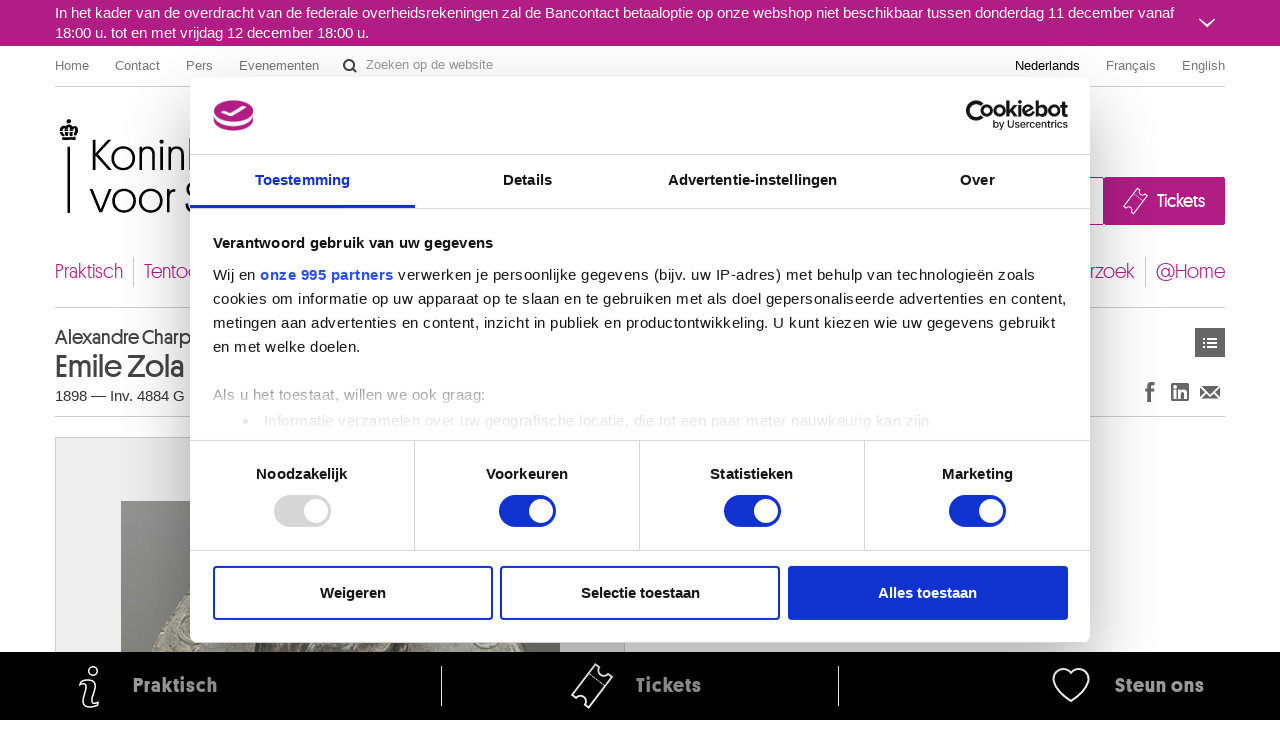

--- FILE ---
content_type: text/html; charset=UTF-8
request_url: https://fine-arts-museum.be/nl/de-collectie/alexandre-charpentier-emile-zola?artist=charpentier-alexandre-1
body_size: 61415
content:
<!DOCTYPE html>
<html lang="nl">

    <head>
    <meta charset="utf-8">
    <title>Kunstwerk « Emile Zola » – Koninklijke Musea voor Schone Kunsten van België</title>

    <!-- Google Consent Mode -->
    <script data-cookieconsent="ignore">
      window.dataLayer = window.dataLayer || [];
      function gtag() {
        dataLayer.push(arguments)
      }
      gtag("consent", "default", {
        ad_personalization: "denied",
        ad_storage: "denied",
        ad_user_data: "denied",
        analytics_storage: "denied",
        functionality_storage: "denied",
        personalization_storage: "denied",
        security_storage: "granted",
        wait_for_update: 500
      });
      gtag("set", "ads_data_redaction", false);
      gtag("set", "url_passthrough", false);
    </script>
    <!-- End Google Consent Mode-->

    <!-- Google Tag Manager -->
    <script data-cookieconsent="ignore">(function(w,d,s,l,i){w[l]=w[l]||[];w[l].push({'gtm.start':
    new Date().getTime(),event:'gtm.js'});var f=d.getElementsByTagName(s)[0],
    j=d.createElement(s),dl=l!='dataLayer'?'&l='+l:'';j.async=true;j.src=
    'https://www.googletagmanager.com/gtm.js?id='+i+dl;f.parentNode.insertBefore(j,f);
    })(window,document,'script','dataLayer','GTM-P2RWSPPZ');</script>
    <!-- End Google Tag Manager -->

    <!-- CookieBot -->
    <script
        id="Cookiebot"
        data-culture="nl"
        src="https://consent.cookiebot.com/uc.js"
        data-cbid="48132e83-ced3-4a95-8ac0-c47fe32bebc2"
        data-blockingmode="auto"
        data-framework="TCFv2.2"
        type="text/javascript"
    ></script>
    <!-- End CookieBot -->

            <meta name="viewport" content="width=device-width, minimum-scale=1.0, maximum-scale=1.0, user-scalable=no">
    
    <link rel="apple-touch-icon" sizes="180x180" href="/apple-touch-icon.png">
    <link rel="icon" type="image/png" sizes="32x32" href="/favicon-32x32.png">
    <link rel="icon" type="image/png" sizes="16x16" href="/favicon-16x16.png">
    <link rel="manifest" href="/site.webmanifest">
    <link rel="mask-icon" href="/safari-pinned-tab.svg" color="#888888">
    <meta name="msapplication-TileColor" content="#ffffff">
    <meta name="theme-color" content="#ffffff">

	<link type="text/css" rel="stylesheet" href="https://fine-arts-museum.be/assets/css/fancybox/jquery.fancybox.css?1437662702" />
	<link type="text/css" rel="stylesheet" href="https://fine-arts-museum.be/assets/css/leaflet/leaflet.css?1613399054" />
	<link type="text/css" rel="stylesheet" href="https://fine-arts-museum.be/assets/css/bootstrap-datepicker.css?1437662702" />
	<link type="text/css" rel="stylesheet" href="https://fine-arts-museum.be/assets/css/public/bootstrap.min.css?1639644218" />
	<link type="text/css" rel="stylesheet" href="https://fine-arts-museum.be/assets/css/public/bootstrap-responsive.min.css?1639644219" />
	<link type="text/css" rel="stylesheet" href="https://fine-arts-museum.be/assets/css/public/jquery.bootstrapSlide.css?1497002211" />
	<link type="text/css" rel="stylesheet" href="https://fine-arts-museum.be/assets/css/public/font-platform.css?1497002211" />
	<link type="text/css" rel="stylesheet" href="https://fine-arts-museum.be/assets/css/public/base.css?1710407987" />
	<link type="text/css" rel="stylesheet" href="https://fine-arts-museum.be/assets/css/public/public.css?1710407990" />
	<link media="print" type="text/css" rel="stylesheet" href="https://fine-arts-museum.be/assets/css/public/print.css?1497002212" />
	<script type="text/javascript" src="https://fine-arts-museum.be/assets/js/jquery-1.9.1.min.js?1407492446"></script>
	<script type="text/javascript" src="https://fine-arts-museum.be/assets/js/jquery-migrate-1.1.1.min.js?1478515836"></script>
	<script type="text/javascript" src="https://fine-arts-museum.be/assets/js/leaflet/leaflet.js?1613399073"></script>
	<script type="text/javascript" src="https://fine-arts-museum.be/assets/js/public/translations.js?1701094760"></script>
	<script type="text/javascript" src="https://fine-arts-museum.be/assets/js/fancybox/jquery.fancybox.accessible.js?1407492450"></script>
	<script type="text/javascript" src="https://fine-arts-museum.be/assets/js/public/bootstrap.min.js?1701094759"></script>
	<script type="text/javascript" src="https://fine-arts-museum.be/assets/js/public/bootstrap-tooltips.min.js?1701094794"></script>
	<script type="text/javascript" src="https://fine-arts-museum.be/assets/js/public/jquery.bootstrapSlide.js?1701094765"></script>
	<script type="text/javascript" src="https://fine-arts-museum.be/assets/js/public/jquery.shuffle.js?1701094765"></script>
	<script type="text/javascript" src="https://fine-arts-museum.be/assets/js/galleria/galleria-1.2.9.accessible.js?1407492445"></script>
	<script type="text/javascript" src="https://fine-arts-museum.be/assets/js/public/public.js?1710408035"></script>
    <link href="/feeds/nl/events" type="application/atom+xml" rel="alternate" title="Agenda" />
    <link href="/feeds/nl/exhibitions" type="application/atom+xml" rel="alternate" title="" />
    <link href="/feeds/nl/news" type="application/atom+xml" rel="alternate" title="" />
    <link href="/feeds/nl/publications" type="application/atom+xml" rel="alternate" title="" />

</head>

    <body class="default nl body-vubisartworks">

        <!-- Google Tag Manager (noscript) -->
        <noscript><iframe src="https://www.googletagmanager.com/ns.html?id=GTM-P2RWSPPZ"
        height="0" width="0" style="display:none;visibility:hidden"></iframe></noscript>
        <!-- End Google Tag Manager (noscript) -->

        
        <div class="go-to-content-container" id="go-to-content-container">
            <a href="#content-main" id="go-to-content-link" class="go-to-content-link">Naar inhoud</a>
        </div>

        <div id="container-main" class="container-main">

                <style>
        #alert-regular { background-color: #b11d85; color: #ffffff;}
        #alert-regular a { color: #ffffff }
    </style>
    <div class="alert-regular" id="alert-regular">
        <div class="alert-regular-container container">
            <div class="alert-regular-header">
                <div class="alert-regular-title">In het kader van de overdracht van de federale overheidsrekeningen zal de Bancontact betaaloptie op onze webshop niet beschikbaar tussen donderdag 11 december vanaf 18:00 u. tot en met vrijdag 12 december 18:00 u.</div>
                                <button class="alert-regular-toggle btn btn-primary" type="button" data-toggle="collapse" data-target="#alert-regular-body">
                    <img src="/assets/img/alert-toggle.svg" alt="Het bericht openen of sluiten">
                </button>
                            </div>
                        <div class="alert-regular-body collapse" id="alert-regular-body">
                <div class="alert-regular-body-content">
                    <p> </p>
<p><span data-olk-copy-source="MessageBody">Er kan wel betaald worden met VISA en Mastercard.</span>’ </p>
<p> </p>
<p>Het Wiertz Museum is tijdelijk gesloten voor werkzaamheden. De heropening is voorzien voor 2026. Een meer specifieke datum zal worden meegedeeld van zodra mogelijk.</p>                </div>
            </div>
                    </div>
    </div>

            <div class="container">

                <nav id="topmenu" class="topmenu">

    <ul class="menu menu-root_header nav pull-left list-main unstyled nested" id="menu-root_header">
	<li id="item_68" class=""><a class="title" href="https://www.fine-arts-museum.be/nl">Home</a></li>
	<li id="item_1" class=""><a class="title" href="https://fine-arts-museum.be/nl/contact">Contact</a></li>
	<li id="item_3" class=""><a class="title" href="https://fine-arts-museum.be/nl/pers">Pers</a></li>
	<li id="item_418" class=""><a class="title" href="https://fine-arts-museum.be/nl/uw-bezoek/in-de-Musea/verhuur-van-museumzalen">Evenementen</a></li>
</ul>

    <form action="/nl/search" method="get" class="form-inline form-website-search">
    <div class="input-append">
        <input type="text" title="Zoeken op de website" placeholder="Zoeken op de website" name="words" value="" class="span2 search-query" />
        <button type="submit" class="btn btn-search">Zoeken op de website</button>
    </div>
</form>

    <ul class="nav pull-right menu-languages clearfix" id="menu-languages">
		<li class="active"><a data-short="nl" data-long="Nederlands" lang="nl" href="/nl/de-collectie/alexandre-charpentier-emile-zola">Nederlands</a></li>
		<li><a data-short="fr" data-long="Français" lang="fr" href="/fr/la-collection/alexandre-charpentier-emile-zola">Français</a></li>
		<li><a data-short="en" data-long="English" lang="en" href="/en/the-collection">English</a></li>
	</ul>

</nav>

                <div id="header-main" class="header-main">

    <h1 class="header-title"><a href="https://www.fine-arts-museum.be/nl">Koninklijke Musea voor Schone Kunsten van België</a></h1>

    <div class="header-buttons" id="header-buttons">
        <ul class="menu menu-root_ctabuttons  list-main unstyled nested" id="menu-root_ctabuttons">
	<li id="item_432" class="btn-donate-container"><a class="title" href="https://fine-arts-museum.be/nl/de-instelling/steun-ons">Join & Donate</a></li>
	<li id="item_431" class="btn-tickets-container"><a target="_blank" class="title" href="https://fineartsmuseum.recreatex.be/?language=nl">Tickets</a></li>
</ul>
            </div>

</div>

<nav class="nav-mainnav" id="navmain">
    <ul class="menu menu-root_main  list-main unstyled nav nav-pills nav-mainmenu nested" id="menu-root_main">
	<li id="item_20" class=""><a class="title" href="https://fine-arts-museum.be/nl/uw-bezoek">Praktisch</a></li>
	<li id="item_21" class=""><a class="title" href="https://fine-arts-museum.be/nl/tentoonstellingen">Tentoonstellingen & presentaties</a></li>
	<li id="item_22" class=""><a class="title" href="https://fine-arts-museum.be/nl/agenda">Agenda</a></li>
	<li id="item_23" class="active"><a class="title" href="https://fine-arts-museum.be/nl/de-collectie">Collecties</a></li>
	<li id="item_31" class=""><a class="title" href="https://fine-arts-museum.be/nl/de-musea">Musea</a></li>
	<li id="item_24" class=""><a class="title" href="https://fine-arts-museum.be/nl/de-instelling">Instelling</a></li>
	<li id="item_25" class=""><a class="title" href="https://fine-arts-museum.be/nl/educatie">Educatie</a></li>
	<li id="item_26" class=""><a class="title" href="https://fine-arts-museum.be/nl/onderzoek">Onderzoek</a></li>
	<li id="item_417" class=""><a class="title" href="https://fine-arts-museum.be/nl/museum-home">@Home</a></li>
</ul>
</nav>

                <div id="content-main" class="row" role="main">
                                         <div class="article span12">
                        <div class="header">
    <div class="row">
        <div class="span8">
            <h2>
                <span class="author">
                    Alexandre Charpentier                </span>
                Emile Zola            </h2>
            <p class="inv">
                        1898                 —
                                Inv. 4884 G                    </p>
        </div>
        <div class="span4">
            <div class="nav pull-right">
                <div class="btn-toolbar">
    <div class="btn-group">
        <a class="btn btn-list" href="https://fine-arts-museum.be/nl/de-collectie?artist=charpentier-alexandre-1&amp;page=1">Kunstwerken</a>    
    </div>
</div>
            </div>
        </div>
        <div class="pull-right"><br />
            <div class="networks">
    <div class="btn-toolbar pull-right">
        <div class="btn-group">
            <ul class="unstyled social-share">
                <li>
                    <a class="btn btn-facebook facebook-like" title="Delen op Facebook (Nieuw venster)" href="http://www.facebook.com/sharer.php?u=https://fine-arts-museum.be/nl/de-collectie/alexandre-charpentier-emile-zola?artist=charpentier-alexandre-1" target="_blank" rel="noopener noreferrer">
                        Delen op Facebook
                    </a>
                </li>
                <li>
                    <a class="btn btn-linkedin linkedin-share" title="Delen op LinkedIn (Nieuw venster)" href="https://www.linkedin.com/sharing/share-offsite/?url=https://fine-arts-museum.be/nl/de-collectie/alexandre-charpentier-emile-zola?artist=charpentier-alexandre-1" target="_blank" rel="noopener noreferrer">
                        Delen op LinkedIn
                    </a>
                </li>
                <li>
                    <a class="btn btn-email email-share" title="Delen via e-mail (Nieuw venster)" href="mailto:?body=https://fine-arts-museum.be/nl/de-collectie/alexandre-charpentier-emile-zola?artist=charpentier-alexandre-1" target="_blank" rel="noopener noreferrer">
                        Delen via e-mail
                    </a>
                </li>
            </ul>
        </div>
    </div>
</div>
        </div>
    </div>
</div>
<div class="content">
    <div class="row">
            <div class="span6 selected">
                <div class="artwork">
                                <div class="image"><img src="/uploads/vubisartworks/images/charpentier-4884g-recto-dig-l.jpg" alt="Alexandre Charpentier : Emile Zola" /></div>
                                <div class="text">
                                                                            <p class="copyright">Koninklijke Musea voor Schone Kunsten van België, Brussel / foto : Grafisch Buro Lefevre, Heule</p>
                                                                    </div>
                </div>
            </div>
                                <div class="span6 h-slide-no-title" data-items-to-slide="3">
                <ul class="row artworks selectable">
                                            <li class="span2 active">
                            <div class="artwork">
                                <div class="image">
                                    <img src="/uploads/vubisartworks/images/charpentier-4884g-recto-dig-l.jpg" alt="Alexandre Charpentier : Emile Zola" />
                                </div>
                                <div class="text">
                                                                            <p class="copyright">Koninklijke Musea voor Schone Kunsten van België, Brussel / foto : Grafisch Buro Lefevre, Heule</p>
                                                                    </div>
                            </div>
                        </li>
                                                                    <li class="span2">
                            <div class="artwork">
                                <div class="image">
                                    <img src="/uploads/vubisartworks/images/charpentier-4884g-verso-dig-l.jpg" alt="Alexandre Charpentier : Emile Zola" />
                                </div>
                                <div class="text">
                                                                            <p class="copyright">Koninklijke Musea voor Schone Kunsten van België, Brussel / foto : Grafisch Buro Lefevre, Heule</p>
                                                                    </div>
                            </div>
                        </li>
                                                            </ul>
                <div class="navigation"></div>
            </div>
                <div class="span6">

            <div class="artwork-description">

                <h3>Beschrijving</h3>

                <ul class="unstyled">
                                            <li>Medaille, tin</li>
                                                                <li>Monogram naar onder links : CAlm (Alm geschreven in de opening van de C) ; opschrift aan de bovenste rand : HOMMAGE A EMILE ZOLA ; opschrift op keerzijde : LA VERITE / EST EN MARCHE / ET RIEN / NE L'ARRETERA / EMILE ZOLA / 13 JANVIER 1898</li>
                                                                <li>Afmetingen: Diam. 5,9 x 0,9</li>
                                                                            </ul>

            </div>

                    <div class="artists">
                <h3>Kunstenaar(s)</h3>
                                                <a href="/nl/de-collectie/artist/charpentier-alexandre">
                        Alexandre CHARPENTIER                                                <br />
                        <span class="muted">
                            Parijs (Frankrijk) 1856 - Neuilly-sur-Seine, Hauts-de-Seine (Frankrijk) 1909                        </span>
                    </a>
                
                        </div>
        
        </div>
    </div>
</div>

<div class="related">
    <div class="header">
        <div class="row">
            <div class="span9">
                <h3>Werken van dezelfde kunstenaar</h3>
            </div>
            <div class="span3">
                <div class="nav pull-right">
                    <!-- <a class="btn" href="/nl/de-collectie/">**See the whole collection</a>  -->
                </div>
            </div>
        </div>
    </div>

    <div class="content">

                <div id="artworksGallery" class="artworks vubisartworks no-bullet row thumbnails galleria-viewer">
                    <h4 class="span12">
                        <a href="/nl/de-collectie/artist/charpentier-alexandre">
                            Alexandre CHARPENTIER                        </a>
                    </h4>
                    <ul class="artworks vubisartworks unstyled row thumbnails">
                        <li class="span2">
                            <a href="/nl/de-collectie/alexandre-charpentier-achttien-plaquettes-en-medailles?artist=charpentier-alexandre" class="artwork">
                                <div class="image imageNotFound">
                                                                            <span>Afbeelding niet beschikbaar</span>
                                                                    </div>
                                <div class="text">
                                    <p>
                                        <strong>
                                        Achttien plaquettes en medailles                                        </strong><br />
                                        Alexandre Charpentier                                    </p>
                                </div>
                            </a>
                        </li>
                        <li class="span2">
                            <a href="/nl/de-collectie/alexandre-charpentier-baadster-met-bloem?artist=charpentier-alexandre" class="artwork">
                                <div class="image">
                                                                            <img src="/uploads/vubisartworks/images/charpentier-4884ndig-l_small@2x.jpg" alt="" data-alt="Baadster met bloem" title="Koninklijke Musea voor Schone Kunsten van België, Brussel / foto : Grafisch Buro Lefevre, Heule" />
                                                                    </div>
                                <div class="text">
                                    <p>
                                        <strong>
                                        Baadster met bloem                                        </strong><br />
                                        Alexandre Charpentier                                    </p>
                                </div>
                            </a>
                        </li>
                        <li class="span2">
                            <a href="/nl/de-collectie/alexandre-charpentier-camille-pissarro?artist=charpentier-alexandre" class="artwork">
                                <div class="image">
                                                                            <img src="/uploads/vubisartworks/images/charpentier-4884bdig-l_small@2x.jpg" alt="" data-alt="Camille Pissarro" title="Koninklijke Musea voor Schone Kunsten van België, Brussel / foto : Grafisch Buro Lefevre, Heule" />
                                                                    </div>
                                <div class="text">
                                    <p>
                                        <strong>
                                        Camille Pissarro                                        </strong><br />
                                        Alexandre Charpentier                                    </p>
                                </div>
                            </a>
                        </li>
                        <li class="span2">
                            <a href="/nl/de-collectie/alexandre-charpentier-christus-in-lijkwade?artist=charpentier-alexandre" class="artwork">
                                <div class="image">
                                                                            <img src="/uploads/vubisartworks/images/charpentier-4884odig-l_small@2x.jpg" alt="" data-alt="Christus in lijkwade" title="Koninklijke Musea voor Schone Kunsten van België, Brussel / foto : Grafisch Buro Lefevre, Heule" />
                                                                    </div>
                                <div class="text">
                                    <p>
                                        <strong>
                                        Christus in lijkwade                                        </strong><br />
                                        Alexandre Charpentier                                    </p>
                                </div>
                            </a>
                        </li>
                        <li class="span2">
                            <a href="/nl/de-collectie/alexandre-charpentier-constantin-meunier?artist=charpentier-alexandre" class="artwork">
                                <div class="image">
                                                                            <img src="/uploads/vubisartworks/images/charpentier-3952fdig-l_small@2x.jpg" alt="" data-alt="Constantin Meunier" title="Koninklijke Musea voor Schone Kunsten van België, Brussel / foto : Grafisch Buro Lefevre, Heule" />
                                                                    </div>
                                <div class="text">
                                    <p>
                                        <strong>
                                        Constantin Meunier                                        </strong><br />
                                        Alexandre Charpentier                                    </p>
                                </div>
                            </a>
                        </li>
                        <li class="span2">
                            <a href="/nl/de-collectie/alexandre-charpentier-de-dans-nr-1?artist=charpentier-alexandre" class="artwork">
                                <div class="image">
                                                                            <img src="/uploads/vubisartworks/images/charpentier-3627zw-l_small@2x.jpg" alt="" data-alt="De dans nr. 1" />
                                                                    </div>
                                <div class="text">
                                    <p>
                                        <strong>
                                        De dans nr. 1                                        </strong><br />
                                        Alexandre Charpentier                                    </p>
                                </div>
                            </a>
                        </li>
                        <li class="span2">
                            <a href="/nl/de-collectie/alexandre-charpentier-de-dans-nr-2?artist=charpentier-alexandre" class="artwork">
                                <div class="image">
                                                                            <img src="/uploads/vubisartworks/images/charpentier-3628zw-l_small@2x.jpg" alt="" data-alt="De dans nr. 2" />
                                                                    </div>
                                <div class="text">
                                    <p>
                                        <strong>
                                        De dans nr. 2                                        </strong><br />
                                        Alexandre Charpentier                                    </p>
                                </div>
                            </a>
                        </li>
                        <li class="span2">
                            <a href="/nl/de-collectie/alexandre-charpentier-de-glyptiek?artist=charpentier-alexandre" class="artwork">
                                <div class="image">
                                                                            <img src="/uploads/vubisartworks/images/charpentier-3629zw-l_small@2x.jpg" alt="" data-alt="De glyptiek" />
                                                                    </div>
                                <div class="text">
                                    <p>
                                        <strong>
                                        De glyptiek                                        </strong><br />
                                        Alexandre Charpentier                                    </p>
                                </div>
                            </a>
                        </li>
                        <li class="span2">
                            <a href="/nl/de-collectie/alexandre-charpentier-de-man-aan-de-drukpers?artist=charpentier-alexandre" class="artwork">
                                <div class="image">
                                                                            <img src="/uploads/vubisartworks/images/charpentier-4884rdig-l_small@2x.jpg" alt="" data-alt="De man aan de drukpers" title="Koninklijke Musea voor Schone Kunsten van België, Brussel / foto : Grafisch Buro Lefevre, Heule" />
                                                                    </div>
                                <div class="text">
                                    <p>
                                        <strong>
                                        De man aan de drukpers                                        </strong><br />
                                        Alexandre Charpentier                                    </p>
                                </div>
                            </a>
                        </li>
                        <li class="span2">
                            <a href="/nl/de-collectie/alexandre-charpentier-de-schilderkunst?artist=charpentier-alexandre" class="artwork">
                                <div class="image">
                                                                            <img src="/uploads/vubisartworks/images/charpentier-4884l-recto-dig-l_small@2x.jpg" alt="" data-alt="De schilderkunst" title="Koninklijke Musea voor Schone Kunsten van België, Brussel / foto : Grafisch Buro Lefevre, Heule" />
                                                                    </div>
                                <div class="text">
                                    <p>
                                        <strong>
                                        De schilderkunst                                        </strong><br />
                                        Alexandre Charpentier                                    </p>
                                </div>
                            </a>
                        </li>
                        <li class="span2">
                            <a href="/nl/de-collectie/alexandre-charpentier-de-tekening?artist=charpentier-alexandre" class="artwork">
                                <div class="image">
                                                                            <img src="/uploads/vubisartworks/images/charpentier-4884kdig-l_small@2x.jpg" alt="" data-alt="De tekening" title="Koninklijke Musea voor Schone Kunsten van België, Brussel / foto : Grafisch Buro Lefevre, Heule" />
                                                                    </div>
                                <div class="text">
                                    <p>
                                        <strong>
                                        De tekening                                        </strong><br />
                                        Alexandre Charpentier                                    </p>
                                </div>
                            </a>
                        </li>
                        <li class="span2">
                            <a href="/nl/de-collectie/alexandre-charpentier-de-violiste?artist=charpentier-alexandre" class="artwork">
                                <div class="image">
                                                                            <img src="/uploads/vubisartworks/images/charpentier-4884jdig-l_small@2x.jpg" alt="" data-alt="De violiste" title="Koninklijke Musea voor Schone Kunsten van België, Brussel / foto : Grafisch Buro Lefevre, Heule" />
                                                                    </div>
                                <div class="text">
                                    <p>
                                        <strong>
                                        De violiste                                        </strong><br />
                                        Alexandre Charpentier                                    </p>
                                </div>
                            </a>
                        </li>
                        <li class="span2">
                            <a href="/nl/de-collectie/alexandre-charpentier-edmond-de-goncourt?artist=charpentier-alexandre" class="artwork">
                                <div class="image">
                                                                            <img src="/uploads/vubisartworks/images/charpentier-4884edig-l_small@2x.jpg" alt="" data-alt="Edmond de Goncourt" title="Koninklijke Musea voor Schone Kunsten van België, Brussel / foto : Grafisch Buro Lefevre, Heule" />
                                                                    </div>
                                <div class="text">
                                    <p>
                                        <strong>
                                        Edmond de Goncourt                                        </strong><br />
                                        Alexandre Charpentier                                    </p>
                                </div>
                            </a>
                        </li>
                        <li class="span2">
                            <a href="/nl/de-collectie/alexandre-charpentier-emile-zola?artist=charpentier-alexandre" class="artwork">
                                <div class="image">
                                                                            <img src="/uploads/vubisartworks/images/charpentier-4884g-recto-dig-l_small@2x.jpg" alt="" data-alt="Emile Zola" title="Koninklijke Musea voor Schone Kunsten van België, Brussel / foto : Grafisch Buro Lefevre, Heule" />
                                                                    </div>
                                <div class="text">
                                    <p>
                                        <strong>
                                        Emile Zola                                        </strong><br />
                                        Alexandre Charpentier                                    </p>
                                </div>
                            </a>
                        </li>
                        <li class="span2">
                            <a href="/nl/de-collectie/alexandre-charpentier-estampe-originale?artist=charpentier-alexandre" class="artwork">
                                <div class="image">
                                                                            <img src="/uploads/vubisartworks/images/charpentier-4884idig-l_small@2x.jpg" alt="" data-alt="Estampe originale" title="Koninklijke Musea voor Schone Kunsten van België, Brussel / foto : Grafisch Buro Lefevre, Heule" />
                                                                    </div>
                                <div class="text">
                                    <p>
                                        <strong>
                                        Estampe originale                                        </strong><br />
                                        Alexandre Charpentier                                    </p>
                                </div>
                            </a>
                        </li>
                        <li class="span2">
                            <a href="/nl/de-collectie/alexandre-charpentier-eugene-ysaye?artist=charpentier-alexandre" class="artwork">
                                <div class="image">
                                                                            <img src="/uploads/vubisartworks/images/charpentier-3952adig-l_small@2x.jpg" alt="" data-alt="Eugène Ysaÿe" title="Koninklijke Musea voor Schone Kunsten van België, Brussel / foto : Grafisch Buro Lefevre, Heule" />
                                                                    </div>
                                <div class="text">
                                    <p>
                                        <strong>
                                        Eugène Ysaÿe                                        </strong><br />
                                        Alexandre Charpentier                                    </p>
                                </div>
                            </a>
                        </li>
                        <li class="span2">
                            <a href="/nl/de-collectie/alexandre-charpentier-grande-tuilerie-divry?artist=charpentier-alexandre" class="artwork">
                                <div class="image">
                                                                            <img src="/uploads/vubisartworks/images/charpentier-4884mdig-l_small@2x.jpg" alt="" data-alt="Grande Tuilerie d'Ivry" title="Koninklijke Musea voor Schone Kunsten van België, Brussel / foto : Grafisch Buro Lefevre, Heule" />
                                                                    </div>
                                <div class="text">
                                    <p>
                                        <strong>
                                        Grande Tuilerie d'Ivry                                        </strong><br />
                                        Alexandre Charpentier                                    </p>
                                </div>
                            </a>
                        </li>
                        <li class="span2">
                            <a href="/nl/de-collectie/alexandre-charpentier-imprimerie-lemercier?artist=charpentier-alexandre" class="artwork">
                                <div class="image">
                                                                            <img src="/uploads/vubisartworks/images/charpentier-4884cdig-l_small@2x.jpg" alt="" data-alt="Imprimerie Lemercier" title="Koninklijke Musea voor Schone Kunsten van België, Brussel / foto : Grafisch Buro Lefevre, Heule" />
                                                                    </div>
                                <div class="text">
                                    <p>
                                        <strong>
                                        Imprimerie Lemercier                                        </strong><br />
                                        Alexandre Charpentier                                    </p>
                                </div>
                            </a>
                        </li>
                        <li class="span2">
                            <a href="/nl/de-collectie/alexandre-charpentier-libre-esthetique?artist=charpentier-alexandre" class="artwork">
                                <div class="image">
                                                                            <img src="/uploads/vubisartworks/images/charpentier-4884adig-l_small@2x.jpg" alt="" data-alt="Libre Esthétique" title="Koninklijke Musea voor Schone Kunsten van België, Brussel / foto : Grafisch Buro Lefevre, Heule" />
                                                                    </div>
                                <div class="text">
                                    <p>
                                        <strong>
                                        Libre Esthétique                                        </strong><br />
                                        Alexandre Charpentier                                    </p>
                                </div>
                            </a>
                        </li>
                        <li class="span2">
                            <a href="/nl/de-collectie/alexandre-charpentier-meester-alexandre-braun?artist=charpentier-alexandre" class="artwork">
                                <div class="image">
                                                                            <img src="/uploads/vubisartworks/images/charpentier-9789zw-l_small@2x.jpg" alt="" data-alt="Meester Alexandre Braun" />
                                                                    </div>
                                <div class="text">
                                    <p>
                                        <strong>
                                        Meester Alexandre Braun                                        </strong><br />
                                        Alexandre Charpentier                                    </p>
                                </div>
                            </a>
                        </li>
                        <li class="span2">
                            <a href="/nl/de-collectie/alexandre-charpentier-mevrouw-charles-maus?artist=charpentier-alexandre" class="artwork">
                                <div class="image">
                                                                            <img src="/uploads/vubisartworks/images/charpentier-4884pdig-l_small@2x.jpg" alt="" data-alt="Mevrouw Charles Maus" title="Koninklijke Musea voor Schone Kunsten van België, Brussel / foto : Grafisch Buro Lefevre, Heule" />
                                                                    </div>
                                <div class="text">
                                    <p>
                                        <strong>
                                        Mevrouw Charles Maus                                        </strong><br />
                                        Alexandre Charpentier                                    </p>
                                </div>
                            </a>
                        </li>
                        <li class="span2">
                            <a href="/nl/de-collectie/alexandre-charpentier-octave-maus?artist=charpentier-alexandre" class="artwork">
                                <div class="image">
                                                                            <img src="/uploads/vubisartworks/images/charpentier-3952bzw-l_small@2x.jpg" alt="" data-alt="Octave Maus" />
                                                                    </div>
                                <div class="text">
                                    <p>
                                        <strong>
                                        Octave Maus                                        </strong><br />
                                        Alexandre Charpentier                                    </p>
                                </div>
                            </a>
                        </li>
                        <li class="span2">
                            <a href="/nl/de-collectie/alexandre-charpentier-octave-maus-1?artist=charpentier-alexandre" class="artwork">
                                <div class="image">
                                                                            <img src="/uploads/vubisartworks/images/charpentier-4884qdig-l_small@2x.jpg" alt="" data-alt="Octave Maus" title="Koninklijke Musea voor Schone Kunsten van België, Brussel / foto : Grafisch Buro Lefevre, Heule" />
                                                                    </div>
                                <div class="text">
                                    <p>
                                        <strong>
                                        Octave Maus                                        </strong><br />
                                        Alexandre Charpentier                                    </p>
                                </div>
                            </a>
                        </li>
                        <li class="span2">
                            <a href="/nl/de-collectie/alexandre-charpentier-paul-janson?artist=charpentier-alexandre" class="artwork">
                                <div class="image">
                                                                            <img src="/uploads/vubisartworks/images/charpentier-3952cdig-l_small@2x.jpg" alt="" data-alt="Paul Janson" title="Koninklijke Musea voor Schone Kunsten van België, Brussel / foto : Grafisch Buro Lefevre, Heule" />
                                                                    </div>
                                <div class="text">
                                    <p>
                                        <strong>
                                        Paul Janson                                        </strong><br />
                                        Alexandre Charpentier                                    </p>
                                </div>
                            </a>
                        </li>
                        <li class="span2">
                            <a href="/nl/de-collectie/alexandre-charpentier-puvis-de-chavannes?artist=charpentier-alexandre" class="artwork">
                                <div class="image">
                                                                            <img src="/uploads/vubisartworks/images/charpentier-4300zw-l_small@2x.jpg" alt="" data-alt="Puvis de Chavannes" />
                                                                    </div>
                                <div class="text">
                                    <p>
                                        <strong>
                                        Puvis de Chavannes                                        </strong><br />
                                        Alexandre Charpentier                                    </p>
                                </div>
                            </a>
                        </li>
                        <li class="span2">
                            <a href="/nl/de-collectie/alexandre-charpentier-puvis-de-chavannes-1?artist=charpentier-alexandre" class="artwork">
                                <div class="image">
                                                                            <img src="/uploads/vubisartworks/images/charpentier-4884ddig-l_small@2x.jpg" alt="" data-alt="Puvis de Chavannes" title="Koninklijke Musea voor Schone Kunsten van België, Brussel / foto : Grafisch Buro Lefevre, Heule" />
                                                                    </div>
                                <div class="text">
                                    <p>
                                        <strong>
                                        Puvis de Chavannes                                        </strong><br />
                                        Alexandre Charpentier                                    </p>
                                </div>
                            </a>
                        </li>
                        <li class="span2">
                            <a href="/nl/de-collectie/alexandre-charpentier-sam-wiener?artist=charpentier-alexandre" class="artwork">
                                <div class="image">
                                                                            <img src="/uploads/vubisartworks/images/charpentier-3952ddig-l_small@2x.jpg" alt="" data-alt="Sam Wiener" title="Koninklijke Musea voor Schone Kunsten van België, Brussel / foto : Grafisch Buro Lefevre, Heule" />
                                                                    </div>
                                <div class="text">
                                    <p>
                                        <strong>
                                        Sam Wiener                                        </strong><br />
                                        Alexandre Charpentier                                    </p>
                                </div>
                            </a>
                        </li>
                        <li class="span2">
                            <a href="/nl/de-collectie/alexandre-charpentier-severine?artist=charpentier-alexandre" class="artwork">
                                <div class="image">
                                                                            <img src="/uploads/vubisartworks/images/charpentier-4884fdig-l_small@2x.jpg" alt="" data-alt="Séverine" title="Koninklijke Musea voor Schone Kunsten van België, Brussel / foto : Grafisch Buro Lefevre, Heule" />
                                                                    </div>
                                <div class="text">
                                    <p>
                                        <strong>
                                        Séverine                                        </strong><br />
                                        Alexandre Charpentier                                    </p>
                                </div>
                            </a>
                        </li>
                        <li class="span2">
                            <a href="/nl/de-collectie/alexandre-charpentier-societe-nationale-des-beaux-arts?artist=charpentier-alexandre" class="artwork">
                                <div class="image">
                                                                            <img src="/uploads/vubisartworks/images/charpentier-4884hdig-l_small@2x.jpg" alt="" data-alt="Société Nationale des Beaux-Arts" title="Koninklijke Musea voor Schone Kunsten van België, Brussel / foto : Grafisch Buro Lefevre, Heule" />
                                                                    </div>
                                <div class="text">
                                    <p>
                                        <strong>
                                        Société Nationale des Beaux-Arts                                        </strong><br />
                                        Alexandre Charpentier                                    </p>
                                </div>
                            </a>
                        </li>
                        <li class="span2">
                            <a href="/nl/de-collectie/alexandre-charpentier-valere-mabille?artist=charpentier-alexandre" class="artwork">
                                <div class="image">
                                                                            <img src="/uploads/vubisartworks/images/charpentier-3952edig-l_small@2x.jpg" alt="" data-alt="Valère Mabille" title="Koninklijke Musea voor Schone Kunsten van België, Brussel / foto : Grafisch Buro Lefevre, Heule" />
                                                                    </div>
                                <div class="text">
                                    <p>
                                        <strong>
                                        Valère Mabille                                        </strong><br />
                                        Alexandre Charpentier                                    </p>
                                </div>
                            </a>
                        </li>
                        <li class="span2">
                            <a href="/nl/de-collectie/alexandre-charpentier-vijf-plaquettes-en-een-medaille?artist=charpentier-alexandre" class="artwork">
                                <div class="image imageNotFound">
                                                                            <span>Afbeelding niet beschikbaar</span>
                                                                    </div>
                                <div class="text">
                                    <p>
                                        <strong>
                                        Vijf plaquettes en een medaille                                        </strong><br />
                                        Alexandre Charpentier                                    </p>
                                </div>
                            </a>
                        </li>
                    </ul>
                </div>

                </div>

</div>
                    </div>
                </div>

            </div>

        </div>


        <div id="footer-main" class="footer-main">
    <div class="container">
        <div class="row">
            <div class="span4">
                <h2>Over de Musea</h2>
                <ul class="menu menu-root_footer  list-main unstyled nested" id="menu-root_footer">
	<li id="item_434" class=""><a class="title" href="https://fine-arts-museum.be/nl/uw-bezoek/faq">Veelgestelde vragen</a></li>
	<li id="item_61" class=""><a class="title" href="https://fine-arts-museum.be/nl/uw-bezoek">Praktisch</a></li>
	<li id="item_71" class=""><a target="_blank" class="title" href="http://onlineticketing.fine-arts-museum.be/tickets.aspx?&lang=NL">Tickets</a></li>
	<li id="item_43" class=""><a class="title" href="https://fine-arts-museum.be/nl/uw-bezoek/in-de-Musea">In de Musea</a><ul>
	<li id="item_46" class=""><a class="title" href="https://fine-arts-museum.be/nl/uw-bezoek/in-de-Musea/verhuur-van-museumzalen">Evenementen</a></li>
	<li id="item_44" class=""><a class="title" href="https://fine-arts-museum.be/nl/uw-bezoek/in-de-Musea/museumshop">Museum Shop</a></li>
	<li id="item_67" class=""><a class="title" href="https://fine-arts-museum.be/nl/uw-bezoek/plan-een-bezoek/bezoekersreglement">Bezoekersreglement</a></li>
</ul>
</li>
	<li id="item_416" class=""><a class="title" href="https://fine-arts-museum.be/nl/de-instelling">Instelling</a></li>
	<li id="item_37" class=""><a class="title" href="https://fine-arts-museum.be/nl/onderzoek">Onderzoek</a><ul>
	<li id="item_38" class=""><a class="title" href="https://fine-arts-museum.be/nl/onderzoek/bibliotheek">Bibliotheek</a></li>
	<li id="item_39" class=""><a class="title" href="https://fine-arts-museum.be/nl/onderzoek/publicaties">Publicaties</a></li>
	<li id="item_59" class=""><a class="title" href="https://fine-arts-museum.be/nl/onderzoek/digitaal-museum/fotodienst">Fotodienst</a></li>
	<li id="item_41" class=""><a class="title" href="https://fine-arts-museum.be/nl/onderzoek/archief">Archief</a></li>
	<li id="item_42" class=""><a class="title" href="https://fine-arts-museum.be/nl/onderzoek/archief-voor-hedendaagse-kunst-in-belgie">Archief voor Hedendaagse Kunst in België</a></li>
	<li id="item_55" class=""><a class="title" href="https://fine-arts-museum.be/nl/onderzoek/digitaal-museum">Digitaal Museum</a></li>
</ul>
</li>
	<li id="item_49" class=""><a class="title" href="https://fine-arts-museum.be/nl/educatie">Educatie</a></li>
	<li id="item_60" class=""><a class="title" href="https://fine-arts-museum.be/nl/de-instelling/steun-ons">Steun ons</a></li>
	<li id="item_51" class=""><a class="title" href="https://fine-arts-museum.be/nl/pers">Pers</a></li>
</ul>
            </div>
            <div class="span4">
                                <h2>Ligging van de Musea</h2>
                <ul class="museums-location unstyled">
                    <li class="museum-3">
                        <a class="fancybox" href="https://www.musee-magritte-museum.be/nl" data-lat="50.842401" data-lng="4.358772" data-fancybox-width="700" data-fancybox-type="ajax" data-fancybox-href="/museums?viewTpl=mapcontainer&amp;museum_id=3&amp;contentLanguage=nl">
                            <span>
                                <strong>Musée Magritte Museum</strong><br />
                                Koningsplein 2 – 1000 Brussel                            </span>
                        </a>
                    </li>
                    <li class="museum-1">
                        <a class="fancybox" href="/nl/de-musea/musee-oldmasters-museum" data-lat="50.841554" data-lng="4.358123" data-fancybox-width="700" data-fancybox-type="ajax" data-fancybox-href="/museums?viewTpl=mapcontainer&amp;museum_id=1&amp;contentLanguage=nl">
                            <span>
                                <strong>Musée Oldmasters Museum</strong><br />
                                Regentschapsstraat 3 – 1000 Brussel                            </span>
                        </a>
                    </li>
                    <li class="museum-5">
                        <a class="fancybox" href="/nl/de-musea/musee-wiertz-museum" data-lat="50.837174" data-lng="4.375879" data-fancybox-width="700" data-fancybox-type="ajax" data-fancybox-href="/museums?viewTpl=mapcontainer&amp;museum_id=5&amp;contentLanguage=nl">
                            <span>
                                <strong>Musée Wiertz Museum (Ontoegankelijk vanaf 11.10.2024)</strong><br />
                                Vautierstraat 62 – 1050 Brussel                            </span>
                        </a>
                    </li>
                    <li class="museum-6">
                        <a class="fancybox" href="/nl/de-musea/musee-meunier-museum" data-lat="50.819151" data-lng="4.367082" data-fancybox-width="700" data-fancybox-type="ajax" data-fancybox-href="/museums?viewTpl=mapcontainer&amp;museum_id=6&amp;contentLanguage=nl">
                            <span>
                                <strong>Musée Meunier Museum</strong><br />
                                Abdijstraat 59 – 1050 Brussel                            </span>
                        </a>
                    </li>
                </ul>
                                <h2>Partners</h2>
                <ul class="partners-list unstyled">
                    <li class="pull-left">
                        <a title="http://www.belspo.be" target="_blank" href="http://www.belspo.be">
                            <img src="/uploads/partners/images/logo_belspo_fond_gris_1_small@2x.jpg" width="100" height="100" alt="belspo">
                        </a>
                    </li>
                    <li class="pull-left">
                        <a title="http://www.belgium.be" target="_blank" href="http://www.belgium.be">
                            <img src="/uploads/partners/images/logo_be_fond_gris_small@2x.jpg" width="100" height="100" alt=".be">
                        </a>
                    </li>
                </ul>
            </div>
            <div class="span4">

                <h2>Zoeken</h2>
                <form action="/nl/search" method="get" class="form-inline form-website-search">
    <div class="input-append">
        <input type="text" title="Zoeken op de website" placeholder="Zoeken op de website" name="words" value="" class="span2 search-query" />
        <button type="submit" class="btn btn-search">Zoeken op de website</button>
    </div>
</form>

                                <h2>Volg ons</h2>
                <ul class="social-networks unstyled">
                                        <li><a class="facebook" href="https://www.facebook.com/fineartsbelgium" target="_blank">Facebook</a></li>
                                                                                                    <li><a class="youtube" href="http://www.youtube.com/user/FineArtsMuseumsBe?feature=watch" target="_blank">YouTube</a></li>
                                                            <li><a class="instagram" href="https://www.instagram.com/fineartsbelgium/" target="_blank">Instagram</a></li>
                                                                                <li><a class="tripadvisor" href="https://fr.tripadvisor.be/Attraction_Review-g188644-d265238-Reviews-Royal_Museums_of_Fine_Arts_of_Belgium_Musees_Royaux_des_Beaux_Arts-Brussels.html" target="_blank">TripAdvisor</a></li>
                                    </ul>
                
                <h2>Schrijf je in</h2>
                <div>
                    <div class="row">
                        <div class="span1 column-rss">
                            <ul class="unstyled">
                                <li><a href="/feeds/nl/events">RSS Agenda</a></li>
                                <li><a href="/feeds/nl/exhibitions">RSS Tentoonstellingen</a></li>
                                <li><a href="/feeds/nl/news">RSS Actualiteit</a></li>
                                <li><a href="/feeds/nl/publications">RSS Publicaties</a></li>
                            </ul>
                        </div>
                        <div class="span3 column-newsletter">
                            <a class="btn btn-newsletter" href="https://mailing.fine-arts-museum.be/x/plugin/?pName=subscribe&MIDRID=S7Y1BAAA38&pLang=fr&Z=2131204150" target="_blank" rel="noopener noreferrer">Newsletter</a>
                        </div>
                    </div>
                </div>
            </div>
        </div>
        <div class="row">
            <div class="span12">
                <p class="footer-address">
                    <strong>Administratief adres</strong><br />
                    Museumstraat 9 - 1000 Brussel | Tel.: +32 (0)2 508 32 11 | Fax: +32 (0)2 508 32 32 | <span class="email"><a href="mailto:info@fine-arts-museum.be">info@fine-arts-museum.be</a></span>
                </p>
            </div>
        </div>
    </div>
    <div class="legal-main">
        <div class="container" role="contentinfo">
            <p class="mrbab">© 2025 – Koninklijke Musea voor Schone Kunsten van België. Alle rechten voorbehouden</p>
            <!-- <p class="anysurfer"><a href="http://label.anysurfer.be" title="Deze website voldoet aan de AnySurfer checklist voor toegankelijke websites">AnySurfer, Belgisch kwaliteitslabel voor toegankelijke websites</a></p> -->
            <ul class="menu menu-root_colophon colophon list-main unstyled nested" id="menu-root_colophon">
	<li id="item_64" class=""><a class="title" href="https://fine-arts-museum.be/nl/klachten-over-onze-dienstverlening">Klachten over onze dienstverlening ?</a></li>
	<li id="item_66" class=""><a class="title" href="https://fine-arts-museum.be/nl/toegankelijkheidsverklaring">Toegankelijkheidsverklaring</a></li>
	<li id="item_65" class=""><a class="title" href="https://fine-arts-museum.be/nl/wettelijke-bepalingen">Wettelijke bepalingen</a></li>
	<li id="item_419" class=""><a class="title" href="https://fine-arts-museum.be/nl/cookieverklaring">Cookieverklaring</a></li>
</ul>
        </div>
    </div>

</div>

        <div class="quicklink-list" id="quicklinks">
    <div class="quicklink-list-container container">
        <ul class="quicklink-list-list">
                        <li class="quicklink-list-item">
                <a class="quicklink-list-item-link" href="/nl/uw-bezoek/plan-een-bezoek">
                    <img class="quicklink-list-item-image" src="/uploads/quicklinks/files/info.svg" alt="">
                    <span class="quicklink-list-item-label">Praktisch</span>
                </a>
            </li>
                        <li class="quicklink-list-item">
                <a class="quicklink-list-item-link" href="https://fineartsmuseum.recreatex.be/" target="_blank" rel="noopener noreferrer">
                    <img class="quicklink-list-item-image" src="/uploads/quicklinks/files/ticket_1.svg" alt="">
                    <span class="quicklink-list-item-label">Tickets</span>
                </a>
            </li>
                        <li class="quicklink-list-item">
                <a class="quicklink-list-item-link" href="/nl/de-instelling/steun-ons">
                    <img class="quicklink-list-item-image" src="/uploads/quicklinks/files/hearth_1.svg" alt="">
                    <span class="quicklink-list-item-label">Steun ons</span>
                </a>
            </li>
                    </ul>
    </div>
</div>


    </body>
</html>


--- FILE ---
content_type: image/svg+xml
request_url: https://fine-arts-museum.be/assets/img/buttons.svg?798
body_size: 4203
content:
<svg xmlns="http://www.w3.org/2000/svg" width="480" height="30" viewBox="0 0 480 30"><title>buttons</title><g fill="none" fill-rule="evenodd"><g transform="translate(8 8)"><circle cx="5.951" cy="5.951" r="5.049" stroke="#FFF" stroke-width="2"/><path fill="#FFF" d="M8.13 9.443 9.545 8.03l4.17 4.172-1.414 1.414z"/></g><g fill="#FFF"><path d="m38 10 7 7 7-7zm-1 1.031L41 15l-4 3.969zm16 0L49 15l4 3.969z"/><path d="m38 20 4.031-3.969L45 18.969l3-2.938L52 20z"/></g><path fill="#FFF" d="m78.107 7.536-1.076-.574-8.012 7.899H69l.009.01-.009.009h.018l8.013 8.158 1.076-.573-5.866-7.594zm32.883 7.335.01-.01h-.019l-8.012-7.899-1.076.574 5.867 7.335-5.867 7.594 1.076.573 8.012-8.158H111zm32.049 2.159-8.158-8.011V9l-.01.01-.01-.01v.02l-7.9 8.01.574 1.076 7.336-5.865 7.594 5.865zm21.842 3.95 8.158-8.01-.574-1.076-7.594 5.865-7.336-5.865-.574 1.076 7.9 8.01V21l.01-.01.01.01zm37.672-13.444-1.076-.574L195 13.348l-6.477-6.386-1.076.574 5.866 7.335-5.866 7.594 1.076.573L195 16.443l6.477 6.595 1.076-.573-5.866-7.594zM218 10h2v2h-2zm4 0h10v2h-10zm-4 4h2v2h-2zm4 0h10v2h-10zm-4 4h2v2h-2zm4 0h10v2h-10z"/><g fill="#FFF"><path d="m249.705 11.829 2.122-2.121 8.483 8.488-2.122 2.12z"/><path d="m258.189 9.685 2.122 2.12-8.483 8.488-2.122-2.12z"/></g><path fill="#FFF" d="M270 0v30h30V0h-30Zm19.416 11.615-.23 2.991h-3.068V25h-3.875V14.605h-2.068v-2.991h2.068v-2.01c0-.883.021-2.251.666-3.098.677-.897 1.609-1.506 3.208-1.506 2.609 0 3.709.372 3.709.372l-.518 3.064s-.861-.249-1.666-.249c-.805 0-1.525.287-1.525 1.091v2.337h3.299ZM330 0v30h-30V0h30Zm-7.628 6h-14.744C306.73 6 306 6.729 306 7.628v14.744c0 .899.729 1.628 1.628 1.628h14.744c.899 0 1.628-.729 1.628-1.628V7.628C324 6.73 323.271 6 322.372 6Zm-11.276 6.613c.262 0 .474.212.474.474v8.455a.474.474 0 0 1-.474.474h-2.017a.474.474 0 0 1-.474-.474v-8.455c0-.262.212-.474.474-.474h2.017Zm7.569-.142c3.23 0 3.432 2.812 3.445 4.635v4.475c0 .24-.194.435-.435.435h-2.164a.436.436 0 0 1-.436-.435v-3.966c0-.592.174-2.593-1.546-2.593-1.334 0-1.604 1.37-1.659 1.984v4.575c0 .24-.195.435-.436.435h-2.093a.436.436 0 0 1-.436-.435v-8.532c0-.24.196-.436.436-.436h2.093c.241 0 .436.195.436.436v.738c.495-.743 1.23-1.316 2.795-1.316Zm-8.577-4.487a1.916 1.916 0 1 1 0 3.832 1.916 1.916 0 0 1 0-3.832ZM330 0v30h30V0h-30Zm22.386 8.276a4.039 4.039 0 0 0-6.88 3.685 11.47 11.47 0 0 1-8.326-4.223 4.037 4.037 0 0 0 1.25 5.394 4.04 4.04 0 0 1-1.83-.505v.05a4.043 4.043 0 0 0 3.242 3.96 4.094 4.094 0 0 1-1.064.144c-.26 0-.515-.025-.762-.074a4.042 4.042 0 0 0 3.774 2.804 8.101 8.101 0 0 1-5.017 1.73 8.02 8.02 0 0 1-.962-.057 11.408 11.408 0 0 0 6.19 1.816c7.429 0 11.491-6.155 11.491-11.493 0-.176-.002-.35-.01-.523a8.214 8.214 0 0 0 2.015-2.09 7.951 7.951 0 0 1-2.32.634 4.05 4.05 0 0 0 1.777-2.233 8.08 8.08 0 0 1-2.568.98ZM420 0v30h-30V0h30Zm-11.25 16.539L405 20.21l-3.711-3.672-5.039 4.961h17.5l-5-4.961ZM395 10.289v9.922l5-4.961-5-4.961Zm20 0-5 4.961 5 4.961V10.29ZM413.75 9h-17.5l8.75 8.75L413.75 9ZM390 0v30h-30V0h30Zm-14.586 5H368v20h14V11.586L375.414 5Zm-.828 2 .414.414V12h4.586l.414.414V23h-10V7h4.586Z"/><path fill="#B11D85" fill-rule="nonzero" d="M447 11.813c0 .219-.011.435-.031.648v.004a9.352 9.352 0 0 1-.376 1.69c-.865 2.755-3.52 7.622-11.633 12.845-8.566-5.514-11.006-10.63-11.695-13.285l-.003-.011a9.054 9.054 0 0 1-.217-1.109l-.007-.058-.004-.036a6.955 6.955 0 0 1-.034-.688C423 8.05 426.004 5 429.707 5c2.151 0 4.066 1.029 5.293 2.628A6.657 6.657 0 0 1 440.293 5C443.997 5 447 8.05 447 11.813Z"/><g fill="#FFF" fill-rule="nonzero"><path d="m474.715 7.85-.883-.67a2.724 2.724 0 1 1-4.3-3.27l-.883-.673-2.285-1.737-4.175 5.498-.313.411L452 20.411l2.338 1.778.889.676a2.722 2.722 0 0 1 4.91 2.348 2.718 2.718 0 0 1-.644.896l.888.676 2.255 1.715 9.797-12.898.312-.412L477 9.59l-2.285-1.74Zm-2.842 6.664-.801-.622-.317.408.805.625-9.136 12.027-1.391-1.058a3.832 3.832 0 0 0-3.382-5.62 3.81 3.81 0 0 0-2.628 1.049l-1.477-1.123 9.202-12.114 1.273.988.316-.409-1.277-.99 3.515-4.628 1.453 1.105a3.832 3.832 0 0 0 3.445 5.497c.967 0 1.851-.362 2.526-.955l1.454 1.106-3.58 4.714Z"/><path d="m464.668 8.879-.319.412 1.851 1.435.32-.412zm3.279 2.543-.319.41-1.178-.912.32-.412zm.253.196-.32.411.636.494.32-.411zm2.756 2.137-.32.412-1.862-1.445.32-.412z"/></g></g></svg>